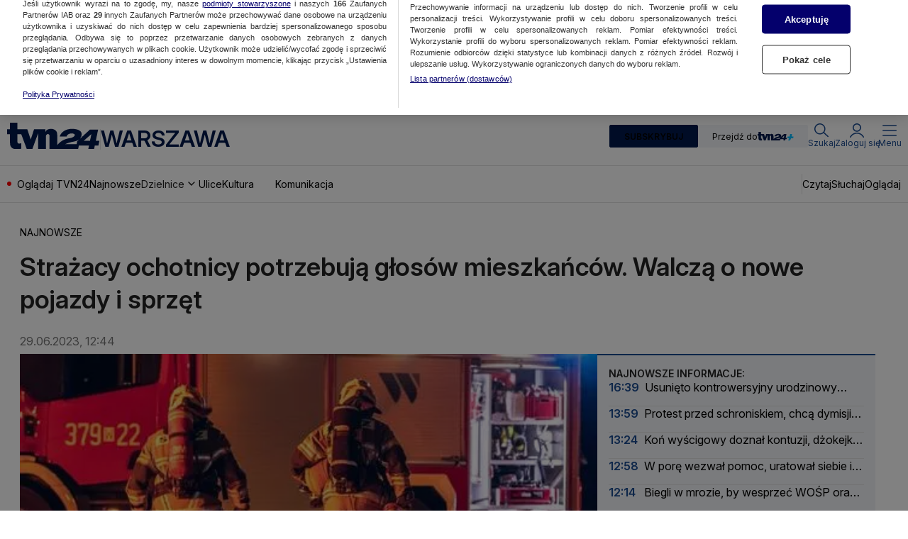

--- FILE ---
content_type: application/javascript; charset=UTF-8
request_url: https://tvn24.pl/_i/assets/chunks/NavigationDesktop.island.4674db0b.js
body_size: 2129
content:
import{t as H,d as x}from"./index.b82e629e.js";import{h as M}from"./socials.030ebf37.js";import{r as k}from"./Account.client.bf72e0fc.js";const W="hamburger-content-source",F="hamburger-content-destination",U="--top-bar-height",m=300,$=10,G=20,z=500,Q=131,ee=76,V=40,Y=200,X=()=>{const o=document.querySelector(`#${W}`),s=document.querySelector(`#${F}`);!o||!s||s.appendChild(o.cloneNode(!0))},te=async function({navigationWrapperSelector:o,navigationWrapperVariant:s,navigationHeaderWrapperSelector:T,navigationHeaderSelector:y,navigationVariant:h,navigationSelector:O,navigationToken:A,documentToken:b,spacerSelector:L,dropdownSelector:R}){X();const S=this.querySelector(o),n=this.querySelector(O),g=this.querySelector(L),i=this.querySelector(T),u=this.querySelector(y),p=this.querySelectorAll(R),E=this.querySelector('[data-type="hamburger-icon"]'),c=()=>n.classList.contains(h.collapsed);let a=0,t=0,r=0;const _=()=>{const e=getComputedStyle(n).getPropertyValue(A.height);return parseInt(e,10)},d=()=>{r=_();const e=r+t;document.documentElement.style.setProperty(b.height,`${e}px`),document.documentElement.style.setProperty(U,`${t}px`)},v=x(()=>{if(!i||!u)return;const e=i.getBoundingClientRect().width,l=c()?Y:V,w=u.getBoundingClientRect().width+l;i.style.visibility=w>e?"hidden":"visible"},G),C=()=>{a=S.getBoundingClientRect().height,r=_(),t=a-r,g.style.height=`${a}px`,S.classList.add(s.fixed),d(),i&&u&&new ResizeObserver(v).observe(n)},D=()=>{c()||(n.classList.add(h.collapsed),d(),window.Berry.waitForScript("Ads").then(()=>{window.atSdkAdapter.service.foldMenuBar()}).catch(()=>{}))},f=()=>{c()&&(n.classList.remove(h.collapsed),d(),window.Berry.waitForScript("Ads").then(()=>{window.atSdkAdapter.service.expandMenuBar()}).catch(()=>{}))},B=()=>{window.scrollY>=m?D():window.scrollY<m&&f()};requestAnimationFrame(C);const I=H(B,$);window.addEventListener("scroll",I,{passive:!0}),window.navbar={getCurrentState:()=>c()?"collapsed":"expanded",onTopBarHeightChange:({newHeight:e})=>{const l=parseInt(e,10);if(l!==t){if(t=l,window.scrollY<m){const w=Math.max(a,t+r);g.style.height=`${w}px`}requestAnimationFrame(d)}}};const N=()=>{window.sendSiteActionEvent("dropdown_rozwiniecie")},P=()=>{window.sendSiteActionEvent("click_hamburger_detal")},q=H(N,z);p==null||p.forEach(e=>e.addEventListener("mouseenter",q,{passive:!0})),E==null||E.addEventListener("click",P),M(),await k(),window.kernel.emitMessage("menu-loaded",!0)};export{Q as D,F as H,U as T,ee as a,W as b,te as n};


--- FILE ---
content_type: application/javascript; charset=UTF-8
request_url: https://tvn24.pl/_i/assets/chunks/vodArticle.const.5fe35e34.js
body_size: -122
content:
var I=(E=>(E.Audio="AUDIO",E.AudioVideo="AUDIO_VIDEO",E.Video="VIDEO",E))(I||{}),O=(E=>(E.Catchup="CATCHUP",E.Episode="EPISODE",E.Live="LIVE",E.Movie="MOVIE",E.Trailer="TRAILER",E.Offline="OFFLINE",E))(O||{});export{O as V,I as a};
